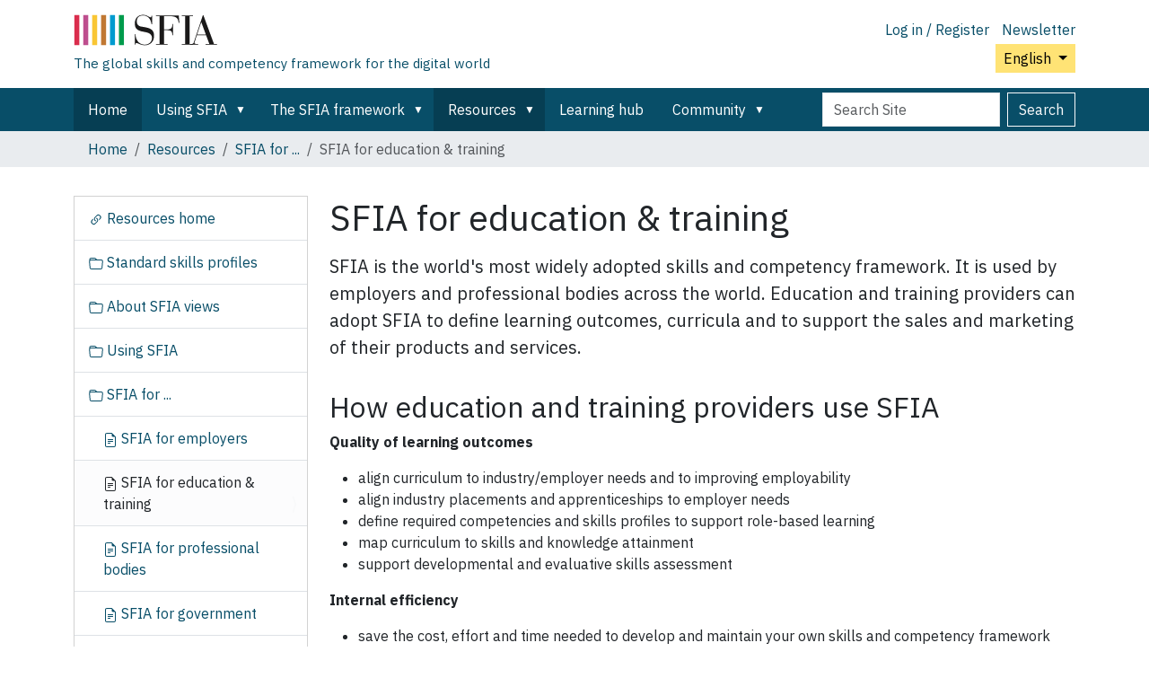

--- FILE ---
content_type: text/html;charset=utf-8
request_url: https://sfia-online.org/en/tools-and-resources/sfia-for/sfia-for-education-training
body_size: 11924
content:
<!DOCTYPE html>
<html xmlns="http://www.w3.org/1999/xhtml" class="h-100" lang="en" xml:lang="en">

  <head><meta http-equiv="Content-Type" content="text/html; charset=UTF-8" />
    <!-- Google Tag Manager -->
    <script>(function(w,d,s,l,i){w[l]=w[l]||[];w[l].push({'gtm.start':
    new Date().getTime(),event:'gtm.js'});var f=d.getElementsByTagName(s)[0],
    j=d.createElement(s),dl=l!='dataLayer'?'&l='+l:'';j.async=true;j.src=
    'https://www.googletagmanager.com/gtm.js?id='+i+dl;f.parentNode.insertBefore(j,f);
      })(window,document,'script','dataLayer','GTM-W6HDL5B');</script>
    <!-- End Google Tag Manager -->
    <!-- Global site tag (gtag.js) - Google Analytics -->
    <script async="" src="https://www.googletagmanager.com/gtag/js?id=UA-64677514-1"></script>
    <script>
            window.dataLayer = window.dataLayer || [];
            function gtag(){dataLayer.push(arguments);}
            gtag('js', new Date());

            gtag('config', 'UA-64677514-1');
    </script>

    <title>SFIA for education &amp; training — English</title>
    <link href="/++theme++sfia-theme/++theme++barceloneta/barceloneta-apple-touch-icon.png" rel="apple-touch-icon" />
    <link href="/++theme++sfia-theme/++theme++barceloneta/barceloneta-apple-touch-icon-144x144-precomposed.png" rel="apple-touch-icon-precomposed" sizes="144x144" />
    <link href="/++theme++sfia-theme/++theme++barceloneta/barceloneta-apple-touch-icon-114x114-precomposed.png" rel="apple-touch-icon-precomposed" sizes="114x114" />
    <link href="/++theme++sfia-theme/++theme++barceloneta/barceloneta-apple-touch-icon-72x72-precomposed.png" rel="apple-touch-icon-precomposed" sizes="72x72" />
    <link href="/++theme++sfia-theme/++theme++barceloneta/barceloneta-apple-touch-icon-57x57-precomposed.png" rel="apple-touch-icon-precomposed" sizes="57x57" />
    <link href="/++theme++sfia-theme/++theme++barceloneta/barceloneta-apple-touch-icon-precomposed.png" rel="apple-touch-icon-precomposed" />
  <meta charset="utf-8" /><meta name="twitter:card" content="summary" /><meta property="og:site_name" content="SFIA" /><meta property="og:title" content="SFIA for education &amp;amp; training" name="title" /><meta property="og:type" content="website" /><meta property="og:description" content="SFIA is the world's most widely adopted skills and competency framework. It is used by employers and professional bodies across the world. Education and training providers can adopt SFIA to define learning outcomes, curricula and to support the sales and marketing of their products and services." /><meta property="og:url" content="https://sfia-online.org/en/tools-and-resources/sfia-for/sfia-for-education-training" /><meta property="og:image" content="https://sfia-online.org/@@site-logo/sfialogo-outlines.svg" name="image" /><meta property="og:image:type" content="image/svg+xml" /><meta name="description" content="SFIA is the world's most widely adopted skills and competency framework. It is used by employers and professional bodies across the world. Education and training providers can adopt SFIA to define learning outcomes, curricula and to support the sales and marketing of their products and services." /><meta name="DC.description" content="SFIA is the world's most widely adopted skills and competency framework. It is used by employers and professional bodies across the world. Education and training providers can adopt SFIA to define learning outcomes, curricula and to support the sales and marketing of their products and services." /><meta name="DC.date.created" content="2020-03-16T15:17:34+00:00" /><meta name="DC.date.modified" content="2023-03-01T08:16:59+00:00" /><meta name="DC.type" content="Page" /><meta name="DC.format" content="text/html" /><meta name="DC.language" content="en" /><meta name="DC.date.valid_range" content="2020/03/16 - " /><meta name="viewport" content="width=device-width, initial-scale=1.0" /><meta name="generator" content="Plone - https://plone.org/" /><link rel="canonical" href="https://sfia-online.org/en/tools-and-resources/sfia-for/sfia-for-education-training" /><link rel="preload icon" type="image/vnd.microsoft.icon" href="https://sfia-online.org/en/favicon.ico?name=sfia-favicon.ico" /><link rel="mask-icon" href="https://sfia-online.org/en/favicon.ico?name=sfia-favicon.ico" /><link href="https://sfia-online.org/@@search" rel="search" title="Search this site" /><link data-bundle="collectionfilter-bundle" href="https://sfia-online.org/++webresource++82bcafb0-356d-5387-a703-bc0b71ea2cda/++plone++collectionfilter/collectionfilter.min.css" media="all" rel="stylesheet" type="text/css" /><link data-bundle="easyform" href="https://sfia-online.org/++webresource++b6e63fde-4269-5984-a67a-480840700e9a/++resource++easyform.css" media="all" rel="stylesheet" type="text/css" /><link data-bundle="mosaic-css" href="https://sfia-online.org/++webresource++5411e25a-bb6c-52c9-9764-e193dd1bdeb9/++plone++mosaic/mosaic.min.css" media="all" rel="stylesheet" type="text/css" /><link data-bundle="multilingual" href="https://sfia-online.org/++webresource++f30a16e6-dac4-5f5f-a036-b24364abdfc8/++resource++plone.app.multilingual.stylesheet/multilingual.css" media="all" rel="stylesheet" type="text/css" /><link data-bundle="plone-fullscreen" href="https://sfia-online.org/++webresource++ac83a459-aa2c-5a45-80a9-9d3e95ae0847/++plone++static/plone-fullscreen/fullscreen.css" media="all" rel="stylesheet" type="text/css" /><link data-bundle="diazo" href="https://sfia-online.org/++webresource++05036b61-3844-5c8b-8ddc-6440340b97b7/++theme++sfia-theme/styles/theme.min.css" media="all" rel="stylesheet" type="text/css" /><script data-bundle="collectionfilter-bundle" integrity="sha384-G96E8rSaSCb3q80fpWgtUqPhXxaBs0bVAGWdjODpcqCrs7nT1W1dzW+uVh7Xjuix" src="https://sfia-online.org/++webresource++d9ee3239-b605-576e-9578-88c1f7b95137/++plone++collectionfilter/collectionfilter-remote.min.js"></script><script data-bundle="plone-fullscreen" integrity="sha384-yAbXscL0aoE/0AkFhaGNz6d74lDy9Cz7PXfkWNqRnFm0/ewX0uoBBoyPBU5qW7Nr" src="https://sfia-online.org/++webresource++6aa4c841-faf5-51e8-8109-90bd97e7aa07/++plone++static/plone-fullscreen/fullscreen.js"></script><script data-bundle="plone" integrity="sha384-6Wh7fW8sei4bJMY3a6PIfr5jae6gj9dIadjpiDZBJsr9pJ5gW0bsg0IzoolcL3H0" src="https://sfia-online.org/++webresource++cff93eba-89cf-5661-8beb-464cc1d0cbc7/++plone++static/bundle-plone/bundle.min.js"></script><script data-bundle="diazo" integrity="sha384-fg9b8eMx+x25cqkQ/xuUVmuSFo+egtTxDtMjaBcTRsKyOlc3POihTlRlA17NDzlt" src="https://sfia-online.org/++webresource++808d846f-e21a-5b06-a95f-3172eb227e99/++theme++sfia-theme/js/theme.js"></script></head>

  <body class="d-flex flex-column h-100 col-content col-one frontend icons-off pat-markspeciallinks portaltype-document section-tools-and-resources site-en subsection-sfia-for subsection-sfia-for-sfia-for-education-training template-document_view thumbs-on userrole-anonymous viewpermission-view" id="visual-portal-wrapper" dir="ltr" data-base-url="https://sfia-online.org/en/tools-and-resources/sfia-for/sfia-for-education-training" data-view-url="https://sfia-online.org/en/tools-and-resources/sfia-for/sfia-for-education-training" data-portal-url="https://sfia-online.org" data-i18ncatalogurl="https://sfia-online.org/plonejsi18n" data-pat-markspeciallinks="{&quot;external_links_open_new_window&quot;: false, &quot;mark_special_links&quot;: true}" data-pat-plone-modal="{&quot;actionOptions&quot;: {&quot;displayInModal&quot;: false}}" data-pat-pickadate="{&quot;date&quot;: {&quot;selectYears&quot;: 200}, &quot;time&quot;: {&quot;interval&quot;: 5 } }"><div class="outer-wrapper flex-shrink-0">
      <header class="container d-flex pt-3 flex-column justify-content-between align-items-lg-start flex-lg-row" id="content-header">

        <div class="mb-3 d-flex justify-content-end flex-lg-column" id="portal-top">
          <div id="portal-anontools">
  <ul class="list-inline">
    <li class="list-inline-item">
      <a title="Log in / Register" href="https://sfia-online.org/en/login" id="personaltools-login" icon="plone-login" class="pat-plone-modal" data-pat-plone-modal="{}">Log in / Register</a>
    </li>
    <li class="list-inline-item">
      <a title="Newsletter" href="https://sfia-online.org/@@signup" id="personaltools-newsletter" icon="envelope-at">Newsletter</a>
    </li>
  </ul>
</div>


  <div class="btn-group d-inline-block" id="portal-languageselector-sfia">
    <button class="btn btn-secondary dropdown-toggle float-end mt-lg-1" aria-expanded="false" type="button" data-bs-toggle="dropdown">
      English
      
    </button>
    <ul class="dropdown-menu">

      
        <li>
          <a class="dropdown-item active " href="https://sfia-online.org/@@multilingual-selector/a4f97f7cf720471285e72e02938485eb/en?set_language=en">English</a>
        </li>
      
        <li>
          <a class="dropdown-item " href="https://sfia-online.org/@@multilingual-selector/a4f97f7cf720471285e72e02938485eb/de?set_language=de">Deutsch</a>
        </li>
      
        <li>
          <a class="dropdown-item " href="https://sfia-online.org/@@multilingual-selector/a4f97f7cf720471285e72e02938485eb/es?set_language=es">Español</a>
        </li>
      
        <li>
          <a class="dropdown-item " href="https://sfia-online.org/@@multilingual-selector/a4f97f7cf720471285e72e02938485eb/fr?set_language=fr">Français</a>
        </li>
      
        <li>
          <a class="dropdown-item " href="https://sfia-online.org/@@multilingual-selector/a4f97f7cf720471285e72e02938485eb/it?set_language=it">Italiano</a>
        </li>
      
        <li>
          <a class="dropdown-item " href="https://sfia-online.org/@@multilingual-selector/a4f97f7cf720471285e72e02938485eb/nl?set_language=nl">Nederlands</a>
        </li>
      
        <li>
          <a class="dropdown-item " href="https://sfia-online.org/@@multilingual-selector/a4f97f7cf720471285e72e02938485eb/pl?set_language=pl">Polski</a>
        </li>
      
        <li>
          <a class="dropdown-item " href="https://sfia-online.org/@@multilingual-selector/a4f97f7cf720471285e72e02938485eb/pt?set_language=pt">Português</a>
        </li>
      
        <li>
          <a class="dropdown-item " href="https://sfia-online.org/@@multilingual-selector/a4f97f7cf720471285e72e02938485eb/fr-ca?set_language=fr-ca">Français (Canada)</a>
        </li>
      
        <li>
          <a class="dropdown-item " href="https://sfia-online.org/@@multilingual-selector/a4f97f7cf720471285e72e02938485eb/ar?set_language=ar">العربية</a>
        </li>
      
        <li>
          <a class="dropdown-item " href="https://sfia-online.org/@@multilingual-selector/a4f97f7cf720471285e72e02938485eb/zh?set_language=zh">中文</a>
        </li>
      
        <li>
          <a class="dropdown-item " href="https://sfia-online.org/@@multilingual-selector/a4f97f7cf720471285e72e02938485eb/ja?set_language=ja">日本語</a>
        </li>
      
        <li>
          <a class="dropdown-item " href="https://sfia-online.org/@@multilingual-selector/a4f97f7cf720471285e72e02938485eb/ru?set_language=ru">Русский</a>
        </li>
      
    </ul>
  </div>








        </div>

        <div class="pb-3 d-flex justify-content-between align-items-center order-lg-first w-auto" id="portal-logo-wrapper">
          <div class="d-flex flex-column" id="portal-logo-with-tag-line">
            <a id="portal-logo" title="English" href="https://sfia-online.org/en">
  <img alt="SFIA" src="https://sfia-online.org/@@site-logo/sfialogo-outlines.svg" title="SFIA" /></a>
            <div id="tag-line">The global skills and competency framework for the digital world</div>
          </div>
          <div class="navbar navbar-expand-lg">
            <button class="navbar-toggler border-secondary" aria-controls="offcanvasNavbar" type="button" data-bs-target="#offcanvasNavbar" data-bs-toggle="offcanvas" aria-label="Toggle navigation">
              <span class="navbar-toggler-icon"></span>
            </button>
          </div>
        </div>

      </header>

      <div id="mainnavigation-wrapper">
        <div id="mainnavigation">
          <nav class="navbar navbar-expand-lg navbar-barceloneta pat-navigationmarker" id="portal-globalnav-wrapper">
            <div class="container">
              <div class="offcanvas offcanvas-end" id="offcanvasNavbar" aria-labelledby="offcanvasNavbarLabel" tabindex="-1">
                <div class="offcanvas-header justify-content-end">
                  <button class="btn-close btn-close-white text-reset" aria-label="Close" type="button" data-bs-dismiss="offcanvas"></button>
                </div>
                <div class="offcanvas-body align-items-center">
                  <ul class="navbar-nav me-auto" id="portal-globalnav">
    <li class="index_html nav-item"><a href="https://sfia-online.org/en" class="state-None nav-link">Home</a></li><li class="about-sfia has_subtree nav-item"><a href="https://sfia-online.org/en/about-sfia" class="state-published nav-link" aria-haspopup="true">Using SFIA</a><input id="navitem-about-sfia" type="checkbox" class="opener" /><label for="navitem-about-sfia" role="button" aria-label="Using SFIA"></label><ul class="has_subtree dropdown"><li class="about-sfia-1 nav-item"><a href="https://sfia-online.org/en/about-sfia/about-sfia-1" class="state-published nav-link">About SFIA</a></li><li class="sfia-and-skills-management nav-item"><a href="https://sfia-online.org/en/about-sfia/sfia-and-skills-management" class="state-published nav-link">SFIA and skills management</a></li><li class="how-sfia-works nav-item"><a href="https://sfia-online.org/en/about-sfia/how-sfia-works" class="state-published nav-link">How SFIA works - Levels of responsibility and skills</a></li><li class="sfia-levels-of-responsibility nav-item"><a href="https://sfia-online.org/en/about-sfia/sfia-levels-of-responsibility" class="state-published nav-link">SFIA Levels of responsibility</a></li><li class="sfia-professional-skills nav-item"><a href="https://sfia-online.org/en/about-sfia/sfia-professional-skills" class="state-published nav-link">SFIA professional skills</a></li><li class="why-sfia-skills-are-not-defined-at-all-7-levels nav-item"><a href="https://sfia-online.org/en/about-sfia/why-sfia-skills-are-not-defined-at-all-7-levels" class="state-published nav-link">Why SFIA skills are not defined at all 7 levels</a></li><li class="the-context-for-sfia nav-item"><a href="https://sfia-online.org/en/about-sfia/the-context-for-sfia" class="state-published nav-link">The context for SFIA</a></li><li class="get-accredited nav-item"><a href="https://sfia-online.org/en/about-sfia/get-accredited" class="state-published nav-link">Get accredited</a></li><li class="licensing-sfia nav-item"><a href="https://sfia-online.org/en/about-sfia/licensing-sfia" class="state-published nav-link">Licensing SFIA</a></li><li class="browse-the-framework nav-item"><a href="https://sfia-online.org/en/about-sfia/browse-the-framework" class="state-published nav-link">Browse the framework</a></li></ul></li><li class="the-sfia-framework has_subtree nav-item"><a href="https://sfia-online.org/en/the-sfia-framework" class="state-published nav-link" aria-haspopup="true">The SFIA framework</a><input id="navitem-the-sfia-framework" type="checkbox" class="opener" /><label for="navitem-the-sfia-framework" role="button" aria-label="The SFIA framework"></label><ul class="has_subtree dropdown"><li class="browse-the-framework nav-item"><a href="https://sfia-online.org/en/the-sfia-framework/browse-the-framework" class="state-published nav-link">Browse the framework</a></li><li class="sfia-9 nav-item"><a href="https://sfia-online.org/en/the-sfia-framework/sfia-9" class="state-published nav-link">SFIA 9 - the current version</a></li><li class="sfia-10 nav-item"><a href="https://sfia-online.org/en/the-sfia-framework/sfia-10" class="state-published nav-link">SFIA 10 - in consultation</a></li><li class="sfia-8 nav-item"><a href="https://sfia-online.org/en/the-sfia-framework/sfia-8" class="state-published nav-link">SFIA 8 - previous version</a></li><li class="older-versions-of-sfia nav-item"><a href="https://sfia-online.org/en/the-sfia-framework/older-versions-of-sfia" class="state-published nav-link">Older versions of SFIA</a></li></ul></li><li class="tools-and-resources has_subtree nav-item"><a href="https://sfia-online.org/en/tools-and-resources" class="state-published nav-link" aria-haspopup="true">Resources</a><input id="navitem-tools-and-resources" type="checkbox" class="opener" /><label for="navitem-tools-and-resources" role="button" aria-label="Resources"></label><ul class="has_subtree dropdown"><li class="resources-home nav-item"><a href="https://sfia-online.org/en/tools-and-resources/resources-home" class="state-published nav-link">Resources home</a></li><li class="standard-industry-skills-profiles nav-item"><a href="https://sfia-online.org/en/tools-and-resources/standard-industry-skills-profiles" class="state-published nav-link">Standard skills profiles</a></li><li class="sfia-views nav-item"><a href="https://sfia-online.org/en/tools-and-resources/sfia-views" class="state-published nav-link">About SFIA views</a></li><li class="using-sfia nav-item"><a href="https://sfia-online.org/en/tools-and-resources/using-sfia" class="state-published nav-link">Using SFIA</a></li><li class="sfia-for nav-item"><a href="https://sfia-online.org/en/tools-and-resources/sfia-for" class="state-published nav-link">SFIA for ...</a></li><li class="get-help nav-item"><a href="https://sfia-online.org/en/tools-and-resources/get-help" class="state-published nav-link">Get help to use SFIA</a></li><li class="bodies-of-knowledge nav-item"><a href="https://sfia-online.org/en/tools-and-resources/bodies-of-knowledge" class="state-published nav-link">SFIA and Bodies of Knowledge</a></li><li class="sfia-user-stories nav-item"><a href="https://sfia-online.org/en/tools-and-resources/sfia-user-stories" class="state-published nav-link">SFIA User stories</a></li><li class="sfia-digital-credentials nav-item"><a href="https://sfia-online.org/en/tools-and-resources/sfia-digital-credentials" class="state-published nav-link">SFIA Assessment and Digital Badges</a></li><li class="collaborations nav-item"><a href="https://sfia-online.org/en/tools-and-resources/collaborations" class="state-published nav-link">Collaborations</a></li><li class="ai-skills-framework nav-item"><a href="https://sfia-online.org/en/tools-and-resources/ai-skills-framework" class="state-published nav-link">SFIA 9 - a framework for AI skills</a></li><li class="cybersecurity-skills-framework nav-item"><a href="https://sfia-online.org/en/tools-and-resources/cybersecurity-skills-framework" class="state-published nav-link">SFIA - a framework for cyber security skills</a></li><li class="cloud-skills-framework nav-item"><a href="https://sfia-online.org/en/tools-and-resources/cloud-skills-framework" class="state-published nav-link">SFIA - a framework for cloud-computing skills</a></li></ul></li><li class="learning-hub nav-item"><a href="https://sfia-online.org/en/learning-hub" class="state-published nav-link">Learning hub</a></li><li class="community has_subtree nav-item"><a href="https://sfia-online.org/en/community" class="state-published nav-link" aria-haspopup="true">Community</a><input id="navitem-community" type="checkbox" class="opener" /><label for="navitem-community" role="button" aria-label="Community"></label><ul class="has_subtree dropdown"><li class="news nav-item"><a href="https://sfia-online.org/en/community/news" class="state-published nav-link">News</a></li><li class="sfia-user-stories nav-item"><a href="https://sfia-online.org/en/community/sfia-user-stories" class="state-published nav-link">SFIA User stories</a></li><li class="user-forum nav-item"><a href="https://sfia-online.org/en/community/user-forum" class="state-published nav-link">User forum</a></li><li class="sfia-week-2025 nav-item"><a href="https://sfia-online.org/en/community/sfia-week-2025" class="state-published nav-link">SFIA Week 2025</a></li></ul></li>
  
  <li class="nav-item hamburger-nav-item">
    <a class="nav-link" href="https://sfia-online.org/login">Log in / Register</a>
  </li>
  <li class="nav-item hamburger-nav-item">
    <a class="nav-link" href="https://sfia-online.org/@@signup" title="Sign up here for our newsletter">Newsletter</a>
  </li>
</ul>
                  <ul class="navbar-nav me-auto" id="extra-nav-links">
                  </ul>
                  <div class="d-flex flex-column position-relative" id="portal-searchbox">

  <form class="d-flex False False" id="searchGadget_form" action="https://sfia-online.org/en/@@search" role="search" data-pat-livesearch="ajaxUrl:https://sfia-online.org/en/@@ajax-search">

    <label class="hiddenStructure" for="searchGadget">Search Site</label>

    <input class="searchField form-control me-2" id="searchGadget" name="SearchableText" placeholder="Search Site" size="18" title="Search Site" type="text" />

    <button class="searchButton btn btn-outline-light" type="submit">Search</button>

    <div class="hiddenStructure" id="portal-advanced-search">
      <a href="https://sfia-online.org/en/@@search">Advanced Search…</a>
    </div>

  </form>

</div>
                </div>
              </div>
            </div>
          </nav>
        </div>
      </div>

      <div class="principal" id="hero">
        <div class="container">
          <div class="gigantic">
          </div>
        </div>
      </div>

      <div id="above-content-wrapper">
        <div id="viewlet-above-content">
<nav id="portal-breadcrumbs" aria-label="breadcrumb">
  <div class="container">
    <ol class="breadcrumb">
      <li class="breadcrumb-item"><a href="https://sfia-online.org/en">Home</a></li>
      
        <li class="breadcrumb-item"><a href="https://sfia-online.org/en/tools-and-resources">Resources</a></li>
        
      
        <li class="breadcrumb-item"><a href="https://sfia-online.org/en/tools-and-resources/sfia-for">SFIA for ...</a></li>
        
      
        
        <li class="breadcrumb-item active" aria-current="page">SFIA for education &amp; training</li>
      
    </ol>
  </div>
</nav>
</div>
      </div>

      <div class="container">
        <div class="row">
          <aside class="col-12" id="global_statusmessage">
        

        <div>
        </div>
      </aside>
        </div>
        <main class="row" id="main-container">
          <section id="portal-column-content">

        

          

            

              <article id="content">

                

                  <header>

                    <div id="viewlet-above-content-title"><span id="social-tags-body" itemscope="" itemtype="http://schema.org/WebPage" style="display: none">
  <span itemprop="name">SFIA for education &amp;amp; training</span>
  <span itemprop="description">SFIA is the world's most widely adopted skills and competency framework. It is used by employers and professional bodies across the world. Education and training providers can adopt SFIA to define learning outcomes, curricula and to support the sales and marketing of their products and services.</span>
  <span itemprop="url">https://sfia-online.org/en/tools-and-resources/sfia-for/sfia-for-education-training</span>
  <span itemprop="image">https://sfia-online.org/@@site-logo/sfialogo-outlines.svg</span>
</span>
</div>

                    
                      <h1>SFIA for education &amp; training</h1>

                    

                    <div id="viewlet-below-content-title">
</div>

                    
                      <p class="lead">SFIA is the world's most widely adopted skills and competency framework. It is used by employers and professional bodies across the world. Education and training providers can adopt SFIA to define learning outcomes, curricula and to support the sales and marketing of their products and services.</p>

                    

                    <div id="viewlet-below-content-description"></div>

                  </header>

                  <div id="viewlet-above-content-body">


</div>

                  <div id="content-core">
                    
      

        <section id="section-text">
          <div class="" id="parent-fieldname-text"><h2>How education and training providers use SFIA</h2>
<div>
<p><strong>Quality of learning outcomes</strong></p>
<ul>
<li>align curriculum to industry/employer needs and to improving employability</li>
<li>align industry placements and apprenticeships to employer needs</li>
<li>define required competencies and skills profiles to support role-based learning</li>
<li>map curriculum to skills and knowledge attainment</li>
<li>support developmental and evaluative skills assessment</li>
</ul>
<p><strong>Internal efficiency</strong></p>
<ul>
<li>save the cost, effort and time needed to develop and maintain your own skills and competency framework</li>
<li>learn and share good practice in the adoption of competency frameworks to support education and training e.g. for skills and competency assessment, learning objectives, career pathing</li>
<li>ensure your requirements are represented in the future development of the world's most widely adopted skills and competency framework</li>
</ul>
</div>
<div>
<div><strong>Marketing, promotion and sales</strong></div>
<div>
<ul>
<li>make use SFIA's globally accepted, language for skills and competency levels</li>
<li>increase global awareness and confidence in the products and services you offer - from different countries and from a range of different professional disciplines</li>
<li>benchmark your learning products and services against the globally recognised standard for competency</li>
<li>create learning catalogues with blended learning solutions combining formal and on the job learning</li>
</ul>
</div>
</div>
<div>If you represent an education and training provider, please contact the <a href="/cdn-cgi/l/email-protection#731c03003300151a125e1c1d1f1a1d165d1c01144c000611191610074e20353a32564143231201071d1601001b1a03">SFIA Foundation</a> to see how you can benefit from working with SFIA.</div>
<p><a name="section-1" id="section-1"></a></p>
<h2>Developing and maintaining your own competency framework</h2>
<div>
<p>Before you start work to develop your own professional competency framework it is useful to understand :</p>
<ul>
<li>the activities needed to develop and maintain a framework and the time, cost and effort required</li>
<li>the links between skills, knowledge and experience in order to create an effective framework</li>
<li>how you can save time, cost and effort by using SFIA as the basis for your competency framework and/or use SFIA to kick start your own framework development </li>
<li>the wider benefits of using SFIA and how you can join with others and shape the future content of SFIA </li>
</ul>
</div>
<div>SFIA is a not-for-profit organisation with extensive experience of developing and maintaining the world's most widely used skills and competency framework. Please contact the<a class="email-link" href="/cdn-cgi/l/email-protection#5e312e2d1e2d38373f7331303237303b70312c39612d2b3c343b3d2a630d18171f7b6c6e0e3f2c2a303b2c2d36372e"> SFIA Foundation</a> before developing your own framework. </div>
<p><a name="section-2" id="section-2"></a></p>
<h2>Some education and training providers who use SFIA</h2>
<p>These providers work closely with the SFIA Foundation; they may be Accredited Partners, SFIA Council members, SFIA Foundation Board members or users of SFIA.</p>
<div class="ccm-block-styles">
<ul>
<li><a href="http://www.aiep.cl/" rel="noopener" target="_blank">AIEP</a></li>
<li><a href="http://www.apmgroup.co.uk/" rel="noopener" target="_blank">APMG-International</a></li>
<li><a href="http://www.acs.org.au/" rel="noopener" target="_blank">Australian Computer Society ACS</a></li>
<li><a href="http://www.bcs.org/">BCS Learning and Development Limited</a></li>
<li><a href="http://www.captic.cl/" rel="noopener" target="_blank">capTIC</a></li>
<li><a href="http://www.cips.ca/" rel="noopener" target="_blank">Canadian Information Processing Society CIPS</a></li>
<li><a href="http://www.comptia.org/" rel="noopener" target="_blank">CompTIA</a></li>
<li><a class="external-link" href="https://www.computer.org/" rel="noopener" target="_blank" title="">IEEE Computer Society</a></li>
<li><a class="external-link" href="https://instituteofcoding.org/" target="_self" title="The Institute of Coding">Institute of Coding</a><span> </span>- a collaboration of 33 universities and 100+ industrial partners, bridging the academia-industry gap</li>
<li><a href="http://www.inacap.cl./" rel="noopener" target="_blank">INACAP</a></li>
<li><a href="http://www.isaca.org/" rel="noopener" target="_blank">ISACA</a></li>
<li><a href="http://www.isec.cl/" target="_self">ISEC</a></li>
<li><a href="http://www.open.ac.uk/" rel="noopener" target="_blank">Open University</a></li>
<li><a href="http://www.qa.com/" rel="noopener" target="_blank">QA Training and talent Solutions</a></li>
<li><a href="http://www.santotomas.cl/" rel="noopener" target="_blank">Santo Tomás </a> </li>
<li><a class="external-link" href="https://www.sicte.com/" target="_self" title="">SICTE</a></li>
<li><a href="http://www.skillsoft.com/emea" rel="noopener" target="_blank">Skillsoft</a> </li>
<li><a href="http://www.york.ac.uk/" rel="noopener" target="_blank" title="University of York">University of York</a></li>
</ul>
<a name="section-3" id="section-3"></a>
<h2><a href="https://sfia-online.org/en/about-sfia/get-accredited">Licences and getting accredited</a></h2>
<p>The SFIA Foundation operates two types of<span> </span><a class="internal-link" href="https://www.sfia-online.org/en/get-accredited/get-accredited" target="_self" title="">accreditation</a><span> </span>- for individuals and for the organisations who provide education and training products and services.</p>
<h3 class="">Mapping licence</h3>
<ul>
<li>The SFIA mapping licence is aimed specifically at organisations that provide qualifications, certifications or other services (for example, training courses or rate cards for hired staff).</li>
<li>If you wish to help the marketing of those services by showing how they relate to SFIA skills, this is the licence to use.</li>
</ul>
<h3 class="">Recognition for your employees</h3>
<div>Recognition for your employers is a good way to embed the use of SFIA in your organisation. The SFIA Foundation provides formal recognition for the people who are driving and supporting your adoption of SFIA. <br />There are 3 levels of recognition:</div>
<ul>
<li>SFIA Foundation level</li>
<li>SFIA Accredited Practitioner</li>
<li>SFIA Accredited Consultant</li>
</ul>
<a name="section-4" id="section-4"></a>
<h2 class="internal-link"><a class="internal-link" href="https://sfia-online.org/en/tools-and-resources/bodies-of-knowledge">Bodies of Knowledge</a></h2>
<p>A <a href="https://sfia-online.org/en/tools-and-resources/bodies-of-knowledge/list-of-bodies-of-knowledge">list of<span> </span>Bodies of Knowledge</a><span> </span>which are relevant to SFIA-related professional disciplines.</p>
<a name="section-5" id="section-5"></a>
<h2><a class="internal-link" href="https://sfia-online.org/en/about-sfia/about-sfia">About SFIA</a></h2>
<p class="">SFIA describes the skills and competencies required by professionals in roles involved in information and communication technologies, digital transformation and software engineering. Learn more about <a class="internal-link" href="https://sfia-online.org/en/about-sfia/about-sfia">what SFIA is</a>, its design principles, who uses it and why they use it.</p>
<a name="section-6" id="section-6"></a>
<h2 class="internal-link"><a class="internal-link" href="https://sfia-online.org/en/about-sfia/sfia-and-skills-management">SFIA and skills management</a></h2>
<p class="">SFIA provides a common language throughout <a href="https://sfia-online.org/en/about-sfia/sfia-and-skills-management">the skills management cycle.</a>  This improves communication and understanding for all involved e.g. line management, HR and employees. By using SFIA, organisations can achieve a consistent and integrated skills and people management approach.</p>
<a name="section-7" id="section-7"></a>
<h2 class="internal-link"><a class="internal-link" href="https://sfia-online.org/en/about-sfia/how-sfia-works">How SFIA works</a></h2>
<p class="">At the core of SFIA is a comprehensive set of descriptions of professional skills and generic attributes. This section <a class="internal-link" href="https://sfia-online.org/en/about-sfia/how-sfia-works">describes how it all fits together</a> to form a simple, yet powerful, and proven approach.</p>
<a name="section-8" id="section-8"></a>
<h2 class="internal-link"><a href="https://www.sfia-online.org/framework/sfia-7/how-sfia-works"></a><a class="internal-link" href="https://sfia-online.org/en/about-sfia/the-context-for-sfia">The context for SFIA</a></h2>
<p class="">SFIA is industry and business-led and at its core is the need for experience. <a class="internal-link" href="https://sfia-online.org/en/about-sfia/the-context-for-sfia">SFIA's model for professional capability</a> is holistic and includes experience, professional skills, knowledge, behaviours, qualifications and certifications. SFIA is used by the world's l<a class="internal-link" href="https://www.sfia-online.org/en/tools-and-resources/sfia-for-professional-bodies#list-of-professional-bodies" target="_self" title="">eading professional bodies</a> to define their professional competencies, to support their accreditation schemes and their bodies of knowledge.</p>
<a name="section-9" id="section-9"></a>
<h2 class="NewSkillLevelHeading"><a class="internal-link" href="https://sfia-online.org/en/sfia-7">Browse the content of SFIA</a></h2>
<p>SFIA is designed to be flexible and there are a number of different ways to <a href="https://sfia-online.org/en/sfia-7">browse the content of the framework</a>.</p>
<a name="section-10" id="section-10"></a>
<h2 class="internal-link"><a class="internal-link" href="https://sfia-online.org/en/sfia-7/documentation">Download the SFIA documentation</a></h2>
<p>The documents you need to understand and adopt SFIA can be downloaded <a class="internal-link" href="https://sfia-online.org/en/sfia-7/documentation">here</a> (requires free registration/login). They include the 132-page reference guide to SFIA 7 (specifically designed for ease of use), a very popular A3 chart summary chart, and an Excel spreadsheet of the skill and skill level descriptions.  </p>
<a name="section-11" id="section-11"></a>
<h2 class="internal-link"><a class="internal-link" href="https://sfia-online.org/en/about-sfia">Using SFIA</a></h2>
<p class="">SFIA is non-prescriptive in how you, as an education and training provider, can use it. You can adapt it to suit your needs and desired outcomes. However, many SFIA users are interested in <a class="internal-link" href="https://sfia-online.org/en/about-sfia">guidance from the SFIA Foundation </a>to learn from others and to help drive good practice and consistency of outcome.   </p>
<a name="section-12" id="section-12"></a>
<h2><a class="internal-link" href="https://sfia-online.org/en/tools-and-resources/get-help">Getting help with SFIA</a></h2>
<ul>
<li>There is also an active <a class="internal-link" href="https://sfia-online.org/en/tools-and-resources/get-help">global ecosystem of SFIA Partners, SFIA Consultants and Practitioners.</a> They are available for advice on adopting SFIA. </li>
<li>If you have any questions which are not answered on this website; please contact the <a class="email-link" href="/cdn-cgi/l/email-protection#325d42417241545b531f5d5c5e5b5c571c5d40550d414750585751460f634757404b17000253505d474617000247415b5c5517000261747b73" target="_self" title="SFIA Foundation General Manager">SFIA General Manager</a></li>
</ul>
<a name="section-13" id="section-13"></a>
<h2 class="internal-link"><a class="internal-link" href="https://sfia-online.org/en/tools-and-resources/get-help/accredited-sfia-training">Training in the use of SFIA</a></h2>
<ul>
<li><a class="internal-link" href="https://sfia-online.org/en/tools-and-resources/get-help/accredited-sfia-training">Accredited Training</a> is the best way to gain a good understanding of the Framework and an insight into how it can be used effectively to deliver real benefits in enhancing the capability of an organisation through the management of the skills of its staff.</li>
<li>Accredited training follows the standard SFIA Foundation <a class="internal-link" href="https://sfia-online.org/en/tools-and-resources/get-help/accredited-sfia-training/accredited-training-syllabus">training syllabus and expected learning outcomes. </a> </li>
<li>The SFIA Foundation authorises <a class="internal-link" href="https://sfia-online.org/en/tools-and-resources/get-help/partners" rel="noopener" target="_blank">Training Providers</a> to ensure that their accredited courses are only delivered by SFIA Accredited Consultants. That means that their trainers will have active experience in skills management, not just knowledge of the SFIA framework.</li>
</ul>
</div></div>
        </section>

      
    
                  </div>

                  <div id="viewlet-below-content-body">






</div>

                
                <footer>
                  <div id="viewlet-below-content">




</div>
                </footer>
              </article>
            
          

        
      </section>
          <aside id="portal-column-one">
          
        
        
          
  <div class="portletWrapper" id="portletwrapper-706c6f6e652e6c656674636f6c756d6e0a636f6e746578740a2f736669616e670a6e617669676174696f6e" data-portlethash="706c6f6e652e6c656674636f6c756d6e0a636f6e746578740a2f736669616e670a6e617669676174696f6e">

  <div class="card portlet portletNavigationTree">

    <div class="card-header hiddenStructure">
      <a class="tile" href="https://sfia-online.org/en/sitemap">Navigation</a>
    </div>

    <nav class="card-body">
      <ul class="navTree navTreeLevel0">
        
        

  
    
      <li class="navTreeItem visualNoMarker section-resources-home">

        

          <a href="/resolveuid/d7846dfaa1474a618a8a2cfc9a79f3cc" title="" class="state-published contenttype-link">

            <svg xmlns="http://www.w3.org/2000/svg" width="16" height="16" fill="currentColor" class="plone-icon  bi bi-link-45deg" viewbox="0 0 16 16">
  <path d="M4.715 6.542 3.343 7.914a3 3 0 1 0 4.243 4.243l1.828-1.829A3 3 0 0 0 8.586 5.5L8 6.086a1 1 0 0 0-.154.199 2 2 0 0 1 .861 3.337L6.88 11.45a2 2 0 1 1-2.83-2.83l.793-.792a4 4 0 0 1-.128-1.287z"></path>
  <path d="M6.586 4.672A3 3 0 0 0 7.414 9.5l.775-.776a2 2 0 0 1-.896-3.346L9.12 3.55a2 2 0 1 1 2.83 2.83l-.793.792c.112.42.155.855.128 1.287l1.372-1.372a3 3 0 1 0-4.243-4.243z"></path>
</svg>

            

            

            Resources home
          </a>
          

        
      </li>
    
      <li class="navTreeItem visualNoMarker navTreeFolderish section-standard-industry-skills-profiles">

        

          <a href="https://sfia-online.org/en/tools-and-resources/standard-industry-skills-profiles" title="Using SFIA to describe the skills and competency levels of standard industry roles." class="state-published navTreeFolderish contenttype-folder">

            <svg xmlns="http://www.w3.org/2000/svg" width="16" height="16" fill="currentColor" class="plone-icon  bi bi-folder" viewbox="0 0 16 16">
  <path d="M.54 3.87.5 3a2 2 0 0 1 2-2h3.672a2 2 0 0 1 1.414.586l.828.828A2 2 0 0 0 9.828 3h3.982a2 2 0 0 1 1.992 2.181l-.637 7A2 2 0 0 1 13.174 14H2.826a2 2 0 0 1-1.991-1.819l-.637-7a2 2 0 0 1 .342-1.31zM2.19 4a1 1 0 0 0-.996 1.09l.637 7a1 1 0 0 0 .995.91h10.348a1 1 0 0 0 .995-.91l.637-7A1 1 0 0 0 13.81 4zm4.69-1.707A1 1 0 0 0 6.172 2H2.5a1 1 0 0 0-1 .981l.006.139q.323-.119.684-.12h5.396z"></path>
</svg>

            

            

            Standard skills profiles
          </a>
          

        
      </li>
    
      <li class="navTreeItem visualNoMarker navTreeFolderish section-sfia-views">

        

          <a href="https://sfia-online.org/en/tools-and-resources/sfia-views" title="The SFIA views help users identify the SFIA skills which are most relevant to specific professional disciplines, industry topics and complementary frameworks." class="state-published navTreeFolderish contenttype-folder">

            <svg xmlns="http://www.w3.org/2000/svg" width="16" height="16" fill="currentColor" class="plone-icon  bi bi-folder" viewbox="0 0 16 16">
  <path d="M.54 3.87.5 3a2 2 0 0 1 2-2h3.672a2 2 0 0 1 1.414.586l.828.828A2 2 0 0 0 9.828 3h3.982a2 2 0 0 1 1.992 2.181l-.637 7A2 2 0 0 1 13.174 14H2.826a2 2 0 0 1-1.991-1.819l-.637-7a2 2 0 0 1 .342-1.31zM2.19 4a1 1 0 0 0-.996 1.09l.637 7a1 1 0 0 0 .995.91h10.348a1 1 0 0 0 .995-.91l.637-7A1 1 0 0 0 13.81 4zm4.69-1.707A1 1 0 0 0 6.172 2H2.5a1 1 0 0 0-1 .981l.006.139q.323-.119.684-.12h5.396z"></path>
</svg>

            

            

            About SFIA views
          </a>
          

        
      </li>
    
      <li class="navTreeItem visualNoMarker navTreeFolderish section-using-sfia">

        

          <a href="https://sfia-online.org/en/tools-and-resources/using-sfia" title="Introducing the SFIA wheel diagram and how SFIA supports the full human capital development cycle." class="state-published navTreeFolderish contenttype-folder">

            <svg xmlns="http://www.w3.org/2000/svg" width="16" height="16" fill="currentColor" class="plone-icon  bi bi-folder" viewbox="0 0 16 16">
  <path d="M.54 3.87.5 3a2 2 0 0 1 2-2h3.672a2 2 0 0 1 1.414.586l.828.828A2 2 0 0 0 9.828 3h3.982a2 2 0 0 1 1.992 2.181l-.637 7A2 2 0 0 1 13.174 14H2.826a2 2 0 0 1-1.991-1.819l-.637-7a2 2 0 0 1 .342-1.31zM2.19 4a1 1 0 0 0-.996 1.09l.637 7a1 1 0 0 0 .995.91h10.348a1 1 0 0 0 .995-.91l.637-7A1 1 0 0 0 13.81 4zm4.69-1.707A1 1 0 0 0 6.172 2H2.5a1 1 0 0 0-1 .981l.006.139q.323-.119.684-.12h5.396z"></path>
</svg>

            

            

            Using SFIA
          </a>
          

        
      </li>
    
      <li class="navTreeItem visualNoMarker navTreeItemInPath navTreeFolderish section-sfia-for">

        

          <a href="https://sfia-online.org/en/tools-and-resources/sfia-for" title="Introductory guidance for the primary groups of SFIA users - employers, education &amp; training providers, professional and government bodies." class="state-published navTreeItemInPath navTreeFolderish contenttype-folder">

            <svg xmlns="http://www.w3.org/2000/svg" width="16" height="16" fill="currentColor" class="plone-icon  bi bi-folder" viewbox="0 0 16 16">
  <path d="M.54 3.87.5 3a2 2 0 0 1 2-2h3.672a2 2 0 0 1 1.414.586l.828.828A2 2 0 0 0 9.828 3h3.982a2 2 0 0 1 1.992 2.181l-.637 7A2 2 0 0 1 13.174 14H2.826a2 2 0 0 1-1.991-1.819l-.637-7a2 2 0 0 1 .342-1.31zM2.19 4a1 1 0 0 0-.996 1.09l.637 7a1 1 0 0 0 .995.91h10.348a1 1 0 0 0 .995-.91l.637-7A1 1 0 0 0 13.81 4zm4.69-1.707A1 1 0 0 0 6.172 2H2.5a1 1 0 0 0-1 .981l.006.139q.323-.119.684-.12h5.396z"></path>
</svg>

            

            

            SFIA for ...
          </a>
          
            <ul class="navTree navTreeLevel1">
              

  
    
      <li class="navTreeItem visualNoMarker section-sfia-for-employers">

        

          <a href="https://sfia-online.org/en/tools-and-resources/sfia-for/sfia-for-employers" title="SFIA boosts the effectiveness and competitiveness of digital, IT and software engineering organisations by enabling: new operating models ■ organisation and job design ■ workforce planning ■ sourcing and recruitment ■ resource deployment ■ skills and performance assessment ■ skills gaps analysis ■ skills and capability development programmes ■ career paths ■ compensation and reward" class="state-published contenttype-document">

            <svg xmlns="http://www.w3.org/2000/svg" width="16" height="16" fill="currentColor" class="plone-icon  bi bi-file-earmark-text" viewbox="0 0 16 16">
  <path d="M5.5 7a.5.5 0 0 0 0 1h5a.5.5 0 0 0 0-1zM5 9.5a.5.5 0 0 1 .5-.5h5a.5.5 0 0 1 0 1h-5a.5.5 0 0 1-.5-.5m0 2a.5.5 0 0 1 .5-.5h2a.5.5 0 0 1 0 1h-2a.5.5 0 0 1-.5-.5"></path>
  <path d="M9.5 0H4a2 2 0 0 0-2 2v12a2 2 0 0 0 2 2h8a2 2 0 0 0 2-2V4.5zm0 1v2A1.5 1.5 0 0 0 11 4.5h2V14a1 1 0 0 1-1 1H4a1 1 0 0 1-1-1V2a1 1 0 0 1 1-1z"></path>
</svg>

            

            

            SFIA for employers
          </a>
          

        
      </li>
    
      <li class="navTreeItem visualNoMarker navTreeCurrentNode section-sfia-for-education-training">

        

          <a href="https://sfia-online.org/en/tools-and-resources/sfia-for/sfia-for-education-training" title="SFIA is the world's most widely adopted skills and competency framework. It is used by employers and professional bodies across the world. Education and training providers can adopt SFIA to define learning outcomes, curricula and to support the sales and marketing of their products and services." class="state-published navTreeCurrentItem navTreeCurrentNode contenttype-document">

            <svg xmlns="http://www.w3.org/2000/svg" width="16" height="16" fill="currentColor" class="plone-icon  bi bi-file-earmark-text" viewbox="0 0 16 16">
  <path d="M5.5 7a.5.5 0 0 0 0 1h5a.5.5 0 0 0 0-1zM5 9.5a.5.5 0 0 1 .5-.5h5a.5.5 0 0 1 0 1h-5a.5.5 0 0 1-.5-.5m0 2a.5.5 0 0 1 .5-.5h2a.5.5 0 0 1 0 1h-2a.5.5 0 0 1-.5-.5"></path>
  <path d="M9.5 0H4a2 2 0 0 0-2 2v12a2 2 0 0 0 2 2h8a2 2 0 0 0 2-2V4.5zm0 1v2A1.5 1.5 0 0 0 11 4.5h2V14a1 1 0 0 1-1 1H4a1 1 0 0 1-1-1V2a1 1 0 0 1 1-1z"></path>
</svg>

            

            

            SFIA for education &amp; training
          </a>
          

        
      </li>
    
      <li class="navTreeItem visualNoMarker section-sfia-for-professional-bodies">

        

          <a href="https://sfia-online.org/en/tools-and-resources/sfia-for/sfia-for-professional-bodies" title="SFIA is the world's most widely adopted skills and competency framework. It is used by many of the world's leading professional bodies. Professional bodies can adopt SFIA to define their professional competencies, to support their accreditation schemes and their bodies of knowledge." class="state-published contenttype-document">

            <svg xmlns="http://www.w3.org/2000/svg" width="16" height="16" fill="currentColor" class="plone-icon  bi bi-file-earmark-text" viewbox="0 0 16 16">
  <path d="M5.5 7a.5.5 0 0 0 0 1h5a.5.5 0 0 0 0-1zM5 9.5a.5.5 0 0 1 .5-.5h5a.5.5 0 0 1 0 1h-5a.5.5 0 0 1-.5-.5m0 2a.5.5 0 0 1 .5-.5h2a.5.5 0 0 1 0 1h-2a.5.5 0 0 1-.5-.5"></path>
  <path d="M9.5 0H4a2 2 0 0 0-2 2v12a2 2 0 0 0 2 2h8a2 2 0 0 0 2-2V4.5zm0 1v2A1.5 1.5 0 0 0 11 4.5h2V14a1 1 0 0 1-1 1H4a1 1 0 0 1-1-1V2a1 1 0 0 1 1-1z"></path>
</svg>

            

            

            SFIA for professional bodies
          </a>
          

        
      </li>
    
      <li class="navTreeItem visualNoMarker section-sfia-for-government">

        

          <a href="https://sfia-online.org/en/tools-and-resources/sfia-for/sfia-for-government" title="SFIA is used by governments, government agencies and NGOs to support national and international industrial strategies and education programmes." class="state-published contenttype-document">

            <svg xmlns="http://www.w3.org/2000/svg" width="16" height="16" fill="currentColor" class="plone-icon  bi bi-file-earmark-text" viewbox="0 0 16 16">
  <path d="M5.5 7a.5.5 0 0 0 0 1h5a.5.5 0 0 0 0-1zM5 9.5a.5.5 0 0 1 .5-.5h5a.5.5 0 0 1 0 1h-5a.5.5 0 0 1-.5-.5m0 2a.5.5 0 0 1 .5-.5h2a.5.5 0 0 1 0 1h-2a.5.5 0 0 1-.5-.5"></path>
  <path d="M9.5 0H4a2 2 0 0 0-2 2v12a2 2 0 0 0 2 2h8a2 2 0 0 0 2-2V4.5zm0 1v2A1.5 1.5 0 0 0 11 4.5h2V14a1 1 0 0 1-1 1H4a1 1 0 0 1-1-1V2a1 1 0 0 1 1-1z"></path>
</svg>

            

            

            SFIA for government
          </a>
          

        
      </li>
    
      <li class="navTreeItem visualNoMarker navTreeFolderish section-sfia-user-stories">

        

          <a href="https://sfia-online.org/en/tools-and-resources/sfia-for/sfia-user-stories" title="In this section we are collecting stories about SFIA use by various organisations. This is a new section to collect contemporary user stories. While we will gradually move our past case studies, currently in SFIA Newsletters, and past SFIA Conference presentations to this area, our focus is on new stories." class="state-published navTreeFolderish contenttype-folder">

            <svg xmlns="http://www.w3.org/2000/svg" width="16" height="16" fill="currentColor" class="plone-icon  bi bi-folder" viewbox="0 0 16 16">
  <path d="M.54 3.87.5 3a2 2 0 0 1 2-2h3.672a2 2 0 0 1 1.414.586l.828.828A2 2 0 0 0 9.828 3h3.982a2 2 0 0 1 1.992 2.181l-.637 7A2 2 0 0 1 13.174 14H2.826a2 2 0 0 1-1.991-1.819l-.637-7a2 2 0 0 1 .342-1.31zM2.19 4a1 1 0 0 0-.996 1.09l.637 7a1 1 0 0 0 .995.91h10.348a1 1 0 0 0 .995-.91l.637-7A1 1 0 0 0 13.81 4zm4.69-1.707A1 1 0 0 0 6.172 2H2.5a1 1 0 0 0-1 .981l.006.139q.323-.119.684-.12h5.396z"></path>
</svg>

            

            

            SFIA User Stories
          </a>
          

        
      </li>
    
  


            </ul>
          

        
      </li>
    
      <li class="navTreeItem visualNoMarker navTreeFolderish section-get-help">

        

          <a href="https://sfia-online.org/en/tools-and-resources/get-help" title="Help in using SFIA is available from the SFIA Foundation, SFIA Partners or SFIA Specialists.  SFIA Specialists consult as individuals; SFIA Partners are organisations that offer services dependent on SFIA which may include SFIA consulting or SFIA related products or tools." class="state-published navTreeFolderish contenttype-folder">

            <svg xmlns="http://www.w3.org/2000/svg" width="16" height="16" fill="currentColor" class="plone-icon  bi bi-folder" viewbox="0 0 16 16">
  <path d="M.54 3.87.5 3a2 2 0 0 1 2-2h3.672a2 2 0 0 1 1.414.586l.828.828A2 2 0 0 0 9.828 3h3.982a2 2 0 0 1 1.992 2.181l-.637 7A2 2 0 0 1 13.174 14H2.826a2 2 0 0 1-1.991-1.819l-.637-7a2 2 0 0 1 .342-1.31zM2.19 4a1 1 0 0 0-.996 1.09l.637 7a1 1 0 0 0 .995.91h10.348a1 1 0 0 0 .995-.91l.637-7A1 1 0 0 0 13.81 4zm4.69-1.707A1 1 0 0 0 6.172 2H2.5a1 1 0 0 0-1 .981l.006.139q.323-.119.684-.12h5.396z"></path>
</svg>

            

            

            Get help to use SFIA
          </a>
          

        
      </li>
    
      <li class="navTreeItem visualNoMarker navTreeFolderish section-bodies-of-knowledge">

        

          <a href="https://sfia-online.org/en/tools-and-resources/bodies-of-knowledge" title="Guidance on industry Bodies of Knowledge (BoKs) and the relationship between SFIA skills, competency levels and knowledge." class="state-published navTreeFolderish contenttype-folder">

            <svg xmlns="http://www.w3.org/2000/svg" width="16" height="16" fill="currentColor" class="plone-icon  bi bi-folder" viewbox="0 0 16 16">
  <path d="M.54 3.87.5 3a2 2 0 0 1 2-2h3.672a2 2 0 0 1 1.414.586l.828.828A2 2 0 0 0 9.828 3h3.982a2 2 0 0 1 1.992 2.181l-.637 7A2 2 0 0 1 13.174 14H2.826a2 2 0 0 1-1.991-1.819l-.637-7a2 2 0 0 1 .342-1.31zM2.19 4a1 1 0 0 0-.996 1.09l.637 7a1 1 0 0 0 .995.91h10.348a1 1 0 0 0 .995-.91l.637-7A1 1 0 0 0 13.81 4zm4.69-1.707A1 1 0 0 0 6.172 2H2.5a1 1 0 0 0-1 .981l.006.139q.323-.119.684-.12h5.396z"></path>
</svg>

            

            

            SFIA and Bodies of Knowledge
          </a>
          

        
      </li>
    
      <li class="navTreeItem visualNoMarker navTreeFolderish section-sfia-user-stories">

        

          <a href="https://sfia-online.org/en/tools-and-resources/sfia-user-stories" title="A collection of real-world experiences of SFIA users." class="state-published navTreeFolderish contenttype-folder">

            <svg xmlns="http://www.w3.org/2000/svg" width="16" height="16" fill="currentColor" class="plone-icon  bi bi-folder" viewbox="0 0 16 16">
  <path d="M.54 3.87.5 3a2 2 0 0 1 2-2h3.672a2 2 0 0 1 1.414.586l.828.828A2 2 0 0 0 9.828 3h3.982a2 2 0 0 1 1.992 2.181l-.637 7A2 2 0 0 1 13.174 14H2.826a2 2 0 0 1-1.991-1.819l-.637-7a2 2 0 0 1 .342-1.31zM2.19 4a1 1 0 0 0-.996 1.09l.637 7a1 1 0 0 0 .995.91h10.348a1 1 0 0 0 .995-.91l.637-7A1 1 0 0 0 13.81 4zm4.69-1.707A1 1 0 0 0 6.172 2H2.5a1 1 0 0 0-1 .981l.006.139q.323-.119.684-.12h5.396z"></path>
</svg>

            

            

            SFIA User stories
          </a>
          

        
      </li>
    
      <li class="navTreeItem visualNoMarker navTreeFolderish section-sfia-digital-credentials">

        

          <a href="https://sfia-online.org/en/tools-and-resources/sfia-digital-credentials" title="SFIA is a powerful tool for developing the skills and competencies of digital professionals through assessment and development planning." class="state-published navTreeFolderish contenttype-folder">

            <svg xmlns="http://www.w3.org/2000/svg" width="16" height="16" fill="currentColor" class="plone-icon  bi bi-folder" viewbox="0 0 16 16">
  <path d="M.54 3.87.5 3a2 2 0 0 1 2-2h3.672a2 2 0 0 1 1.414.586l.828.828A2 2 0 0 0 9.828 3h3.982a2 2 0 0 1 1.992 2.181l-.637 7A2 2 0 0 1 13.174 14H2.826a2 2 0 0 1-1.991-1.819l-.637-7a2 2 0 0 1 .342-1.31zM2.19 4a1 1 0 0 0-.996 1.09l.637 7a1 1 0 0 0 .995.91h10.348a1 1 0 0 0 .995-.91l.637-7A1 1 0 0 0 13.81 4zm4.69-1.707A1 1 0 0 0 6.172 2H2.5a1 1 0 0 0-1 .981l.006.139q.323-.119.684-.12h5.396z"></path>
</svg>

            

            

            SFIA Assessment and Digital Badges
          </a>
          

        
      </li>
    
      <li class="navTreeItem visualNoMarker navTreeFolderish section-collaborations">

        

          <a href="https://sfia-online.org/en/tools-and-resources/collaborations" title="Details of collaborations with professional and governmental bodies across the world." class="state-published navTreeFolderish contenttype-folder">

            <svg xmlns="http://www.w3.org/2000/svg" width="16" height="16" fill="currentColor" class="plone-icon  bi bi-folder" viewbox="0 0 16 16">
  <path d="M.54 3.87.5 3a2 2 0 0 1 2-2h3.672a2 2 0 0 1 1.414.586l.828.828A2 2 0 0 0 9.828 3h3.982a2 2 0 0 1 1.992 2.181l-.637 7A2 2 0 0 1 13.174 14H2.826a2 2 0 0 1-1.991-1.819l-.637-7a2 2 0 0 1 .342-1.31zM2.19 4a1 1 0 0 0-.996 1.09l.637 7a1 1 0 0 0 .995.91h10.348a1 1 0 0 0 .995-.91l.637-7A1 1 0 0 0 13.81 4zm4.69-1.707A1 1 0 0 0 6.172 2H2.5a1 1 0 0 0-1 .981l.006.139q.323-.119.684-.12h5.396z"></path>
</svg>

            

            

            Collaborations
          </a>
          

        
      </li>
    
      <li class="navTreeItem visualNoMarker navTreeFolderish section-ai-skills-framework">

        

          <a href="https://sfia-online.org/en/tools-and-resources/ai-skills-framework" title="AI &amp; data literacy | Build AI/ML models | Develop and operationalise AI/ML applications | ML Ops | Impact on jobs" class="state-published navTreeFolderish contenttype-folder">

            <svg xmlns="http://www.w3.org/2000/svg" width="16" height="16" fill="currentColor" class="plone-icon  bi bi-folder" viewbox="0 0 16 16">
  <path d="M.54 3.87.5 3a2 2 0 0 1 2-2h3.672a2 2 0 0 1 1.414.586l.828.828A2 2 0 0 0 9.828 3h3.982a2 2 0 0 1 1.992 2.181l-.637 7A2 2 0 0 1 13.174 14H2.826a2 2 0 0 1-1.991-1.819l-.637-7a2 2 0 0 1 .342-1.31zM2.19 4a1 1 0 0 0-.996 1.09l.637 7a1 1 0 0 0 .995.91h10.348a1 1 0 0 0 .995-.91l.637-7A1 1 0 0 0 13.81 4zm4.69-1.707A1 1 0 0 0 6.172 2H2.5a1 1 0 0 0-1 .981l.006.139q.323-.119.684-.12h5.396z"></path>
</svg>

            

            

            SFIA 9 - a framework for AI skills
          </a>
          

        
      </li>
    
      <li class="navTreeItem visualNoMarker section-cybersecurity-skills-framework">

        

          <a href="https://sfia-online.org/en/tools-and-resources/cybersecurity-skills-framework" title="" class="state-published contenttype-document">

            <svg xmlns="http://www.w3.org/2000/svg" width="16" height="16" fill="currentColor" class="plone-icon  bi bi-file-earmark-text" viewbox="0 0 16 16">
  <path d="M5.5 7a.5.5 0 0 0 0 1h5a.5.5 0 0 0 0-1zM5 9.5a.5.5 0 0 1 .5-.5h5a.5.5 0 0 1 0 1h-5a.5.5 0 0 1-.5-.5m0 2a.5.5 0 0 1 .5-.5h2a.5.5 0 0 1 0 1h-2a.5.5 0 0 1-.5-.5"></path>
  <path d="M9.5 0H4a2 2 0 0 0-2 2v12a2 2 0 0 0 2 2h8a2 2 0 0 0 2-2V4.5zm0 1v2A1.5 1.5 0 0 0 11 4.5h2V14a1 1 0 0 1-1 1H4a1 1 0 0 1-1-1V2a1 1 0 0 1 1-1z"></path>
</svg>

            

            

            SFIA - a framework for cyber security skills
          </a>
          

        
      </li>
    
      <li class="navTreeItem visualNoMarker section-cloud-skills-framework">

        

          <a href="https://sfia-online.org/en/tools-and-resources/cloud-skills-framework" title="" class="state-published contenttype-document">

            <svg xmlns="http://www.w3.org/2000/svg" width="16" height="16" fill="currentColor" class="plone-icon  bi bi-file-earmark-text" viewbox="0 0 16 16">
  <path d="M5.5 7a.5.5 0 0 0 0 1h5a.5.5 0 0 0 0-1zM5 9.5a.5.5 0 0 1 .5-.5h5a.5.5 0 0 1 0 1h-5a.5.5 0 0 1-.5-.5m0 2a.5.5 0 0 1 .5-.5h2a.5.5 0 0 1 0 1h-2a.5.5 0 0 1-.5-.5"></path>
  <path d="M9.5 0H4a2 2 0 0 0-2 2v12a2 2 0 0 0 2 2h8a2 2 0 0 0 2-2V4.5zm0 1v2A1.5 1.5 0 0 0 11 4.5h2V14a1 1 0 0 1-1 1H4a1 1 0 0 1-1-1V2a1 1 0 0 1 1-1z"></path>
</svg>

            

            

            SFIA - a framework for cloud-computing skills
          </a>
          

        
      </li>
    
  


      </ul>
    </nav>

  </div>


</div>


        
      </aside>
          
        </main>
        <!--/row-->
      </div>
      <!--/container-->

    </div><!--/outer-wrapper --><div class="container" id="portal-footer-wrapper">
        <footer class="py-4 text-start">
          
          <div class="row">
            <div>
              <h5>The SFIA Foundation</h5>
              <div>
                <p>The SFIA Foundation is a global not-for-profit organisation which oversees the production and use of the Skills Framework for the Information Age</p>
              </div>
            </div>

            <div>
              <h5>Support</h5>
              <ul>
                <li>
                  <a href="https://sfia-online.org/en/about-us">About us</a>
                </li>
                <li>
                  <a href="https://sfia-online.org/en/contact-info">Contact us</a>
                </li>
                <li>
                  <a href="https://sfia-online.org/en/sitemap">Site map</a>
                </li>
                <li>
                  <a href="https://sfia-online.org/en/about-us/privacy">Privacy</a>
                </li>
                <li>
                  <a href="https://sfia-online.org/en/assets/documents/accreditation-and-licensing/sfia_general_terms_2020.pdf">Terms and conditions</a>
                </li>
                <li>
                  <a href="https://sfia-online.org/accessibility-info">Accessibility</a>
                </li>
              </ul>
            </div>

            <div>
              <h5>Follow us</h5>
              <ul>
                <li>
                  <a href="https://www.linkedin.com/company/sfia-foundation">LinkedIn</a>
                </li>
                <li>
                  <a href="https://www.linkedin.com/groups/1934300/">SFIA User Forum</a>
                </li>
                <li>
                  <a href="https://twitter.com/SFIA_Foundation">Twitter</a>
                </li>
                <li>
                  <a href="https://www.youtube.com/channel/UCkv9E8z3JUcB1xaAWKknCpQ/featured">YouTube</a>
                </li>
                <li>
                  <a href="https://www.slideshare.net/sfiauser/">SlideShare</a>
                </li>
              </ul>
            </div>
            <div>
              <p>© Copyright SFIA Foundation 2003-2025. The trade mark SFIA is protected in more than 35 countries throughout the world.</p>
              <p>The SFIA Foundation. A private company limited by guarantee. Registered in England number 04770377. Registered office: The Scalpel, 18th Floor, 52 Lime Street, London EC3M 7AF, UK (not for correspondence)</p>
            </div>
          </div>
        </footer>
      </div><!-- Matomo --><script data-cfasync="false" src="/cdn-cgi/scripts/5c5dd728/cloudflare-static/email-decode.min.js"></script><script>
    var _paq = window._paq = window._paq || [];
    /* tracker methods like "setCustomDimension" should be called before "trackPageView" */
    _paq.push(['trackPageView']);
    _paq.push(['enableLinkTracking']);
    (function() {
      var u="https://sfiaonline.matomo.cloud/";
      _paq.push(['setTrackerUrl', u+'matomo.php']);
      _paq.push(['setSiteId', '1']);
      var d=document, g=d.createElement('script'), s=d.getElementsByTagName('script')[0];
      g.async=true; g.src='//cdn.matomo.cloud/sfiaonline.matomo.cloud/matomo.js'; s.parentNode.insertBefore(g,s);
    })();
    </script><!-- End Matomo Code --></body>

</html>